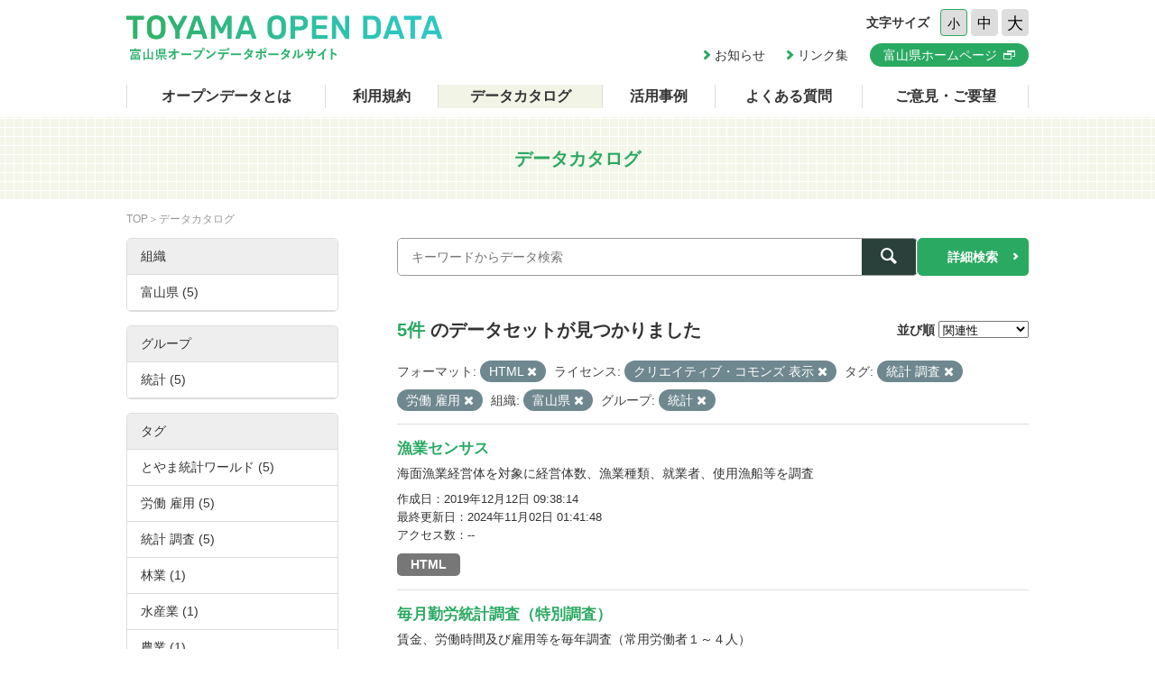

--- FILE ---
content_type: text/html; charset=utf-8
request_url: https://opendata.pref.toyama.jp/dataset/?res_format=HTML&license_id=cc-by&tags=%E7%B5%B1%E8%A8%88+%E8%AA%BF%E6%9F%BB&tags=%E5%8A%B4%E5%83%8D+%E9%9B%87%E7%94%A8&organization=toyama2&groups=statistics
body_size: 4698
content:

<!DOCTYPE html>
<html lang="ja">
	<head>
		<meta charset="UTF-8">
		<title>データカタログ | 富山県オープンデータポータルサイト</title>
		<meta name="keywords" content="">
		<meta name="description" content="">
		<meta name="author" content="NW-MU">
				<meta name="viewport" content="width=device-width, maximum-scale=2">
		<meta name="format-detection" content="telephone=no">
		<link rel="stylesheet" href="/common/font/icomoon/style.css" media="all">
		<link rel="stylesheet" href="/common/css/reset.min.css" media="all">
		<link rel="stylesheet" href="/common/css/common.css" media="all">
		<link rel="stylesheet" type="text/css" href="/fanstatic/vendor/font-awesome/css/font-awesome.css" />
		<link rel="stylesheet" href="/common/css/result.css" media="all">
		<!--[if lt IE 9]>
		<script src="/common/lib/jquery-1.12.4.min.js"></script>
		<script src="/common/lib/html5shiv.js"></script>
		<script src="/common/lib/selectivizr-min.js"></script>
		<![endif]-->
		<!--[if gte IE 9]>
		<!-->
		<script src="/common/lib/jquery-2.2.4.min.js"></script>
		<!--<![endif]-->
		<script src="/common/js/xdate.js"></script>
		<script src="/common/lib/jquery.cookie.js"></script>
		<script src="/common/js/common.js"></script>
		<script src="/common/js/vardump.js"></script>
		<script src="/common/js/tracking_view.js"></script>
		
		<link rel="stylesheet" href="/common/css/catalog.css" media="all">

	</head>
	
	<body class="-catalog"  data-site-root="https://opendata.pref.toyama.jp/" data-locale-root="https://opendata.pref.toyama.jp/" >
				<header class="head">
			<div class="inner">

				<div class="head_row">
					<div class="head_col -logo">
						<h1 class="head_logo"><a href="/"><img src="/common/img/cmn/img-head-logo@2x.png" width="350" height="50" alt="富山県オープンデータポータルサイト"></a></h1>
					</div>

					<div class="head_col -cnt">
						<dl class="head_font">
							<dt>文字サイズ</dt>
							<dd>
								<button class="head_font_btn -s" data-size="s">小</button>
								<button class="head_font_btn -m" data-size="m">中</button>
								<button class="head_font_btn -l" data-size="l">大</button>
							</dd>
						</dl>
						<div class="head_links">

							<a class="head_links_arrow" href="/pages/info/">お知らせ</a>
							<a class="head_links_arrow" href="/pages/links/">リンク集</a>
							<a class="head_links_btn" href="http://www.pref.toyama.jp/" target="_blank"><span>富山県ホームページ</span></a>
						</div>
					</div>
					<div id="menu" class="head_col -menu">
						<img src="/common/img/cmn/img-head-menu@2x.png" width="38" height="32" alt="MENU">
					</div>
				</div>
			</div>
		</header>
		<nav id="gnav" class="gnav">
			<div class="inner">
				<div class="gnav_list">
					<a class="-about" href="/pages/about/">オープンデータとは</a>
					<a class="-rule" href="/pages/rule/">利用規約</a>
					<a class="-dataset" href="/dataset/">データカタログ</a>
					<a class="-case" href="/pages/case/">活用事例</a>
					<a class="-faq" href="/pages/faq/">よくある質問</a>
					<a class="-inquiry" href="/pages/inquiry/">ご意見・ご要望</a>
					<a class="-sp" href="/pages/info/">お知らせ</a>
					<a class="-sp" href="/pages/links/">リンク集</a>
					<a class="-sp -blank" href="http://www.pref.toyama.jp/" target="_blank"><span>富山県ホームページ</span></a>
				</div>
			</div>
		</nav>
		<section class="main">
			<header class="main_head">
				<div class="inner">
					<h2 class="main_head_ttl">データカタログ</h2>
				</div>
			</header>
			<div class="main_wrap">
				<div class="inner cf">
					<nav class="main_pnkz">
						<div class="main_pnkz_list">
							<a href="/">TOP</a>
							<span>データカタログ</span>
						</div>
					</nav>
					<div class="main_cnt">
						
						<form class="search" action="/dataset">
							<input type="hidden" name="sort" value="score desc, metadata_modified desc">
							
								
								
								<input type="hidden" name="res_format" value="HTML">
								
								
								
								
								<input type="hidden" name="license_id" value="cc-by">
								
								
								
								
								<input type="hidden" name="tags" value="統計 調査">
								
								<input type="hidden" name="tags" value="労働 雇用">
								
								
								
								
								<input type="hidden" name="organization" value="toyama2">
								
								
								
								
								<input type="hidden" name="groups" value="statistics">
								
								
							<div class="search_row">
								<div class="search_col -input"><input class="search_input" type="text" name="q" placeholder="キーワードからデータ検索" value=""></div>
								<div class="search_col -btn"><button class="search_btn"><span></span></button></div>
							</div>
							<a class="search_detail" href="/pages/advanced_search.php">詳細検索</a>
						</form>

						<div class="result">
							<nav class="result_filter cf">
								<p class="result_filter_count">
                  
                  <em>5件</em> のデータセットが見つかりました
                  
                </p>
						<form class="search" action="/dataset" id="sort-form">
							


							
								
								
								<input type="hidden" name="res_format" value="HTML">
								
								
								
								
								<input type="hidden" name="license_id" value="cc-by">
								
								
								
								
								<input type="hidden" name="tags" value="統計 調査">
								
								<input type="hidden" name="tags" value="労働 雇用">
								
								
								
								
								<input type="hidden" name="organization" value="toyama2">
								
								
								
								
								<input type="hidden" name="groups" value="statistics">
								
								
								<input type="hidden" name="q" value="">
								<dl class="result_filter_sort">
									<dt>並び順</dt>
									<dd>
										<select id="field-order-by" name="sort" onchange="$('#sort-form').submit()">
					              <option value="score desc, metadata_modified desc">関連性</option>
					              <option value="title_string asc">名前で昇順</option>
					              <option value="title_string desc">名前で降順</option>
					              <option value="metadata_created desc">新着順</option>
					              <option value="metadata_modified desc">最終更新日順</option>
					              <option value="views_total desc">閲覧数順</option>
						        </select>
<script>
jQuery(function($){

$("#field-order-by").val(['score desc, metadata_modified desc']);

});
</script>
									</dd>
								</dl>
							</form>
							

							</nav>
							
						    
								<div class="search-filter">
						      <p class="filter-list">
						        
						          
						          <span class="facet">フォーマット:</span>
						          
						            <span class="filtered pill">HTML
						              <a href="/dataset/?license_id=cc-by&amp;tags=%E7%B5%B1%E8%A8%88+%E8%AA%BF%E6%9F%BB&amp;tags=%E5%8A%B4%E5%83%8D+%E9%9B%87%E7%94%A8&amp;organization=toyama2&amp;groups=statistics" class="remove" title="削除"><i class="asewin-icon-remove"></i></a>
						            </span>
						          
						        
						          
						          <span class="facet">ライセンス:</span>
						          
						            <span class="filtered pill">クリエイティブ・コモンズ 表示
						              <a href="/dataset/?res_format=HTML&amp;tags=%E7%B5%B1%E8%A8%88+%E8%AA%BF%E6%9F%BB&amp;tags=%E5%8A%B4%E5%83%8D+%E9%9B%87%E7%94%A8&amp;organization=toyama2&amp;groups=statistics" class="remove" title="削除"><i class="asewin-icon-remove"></i></a>
						            </span>
						          
						        
						          
						          <span class="facet">タグ:</span>
						          
						            <span class="filtered pill">統計 調査
						              <a href="/dataset/?res_format=HTML&amp;license_id=cc-by&amp;tags=%E5%8A%B4%E5%83%8D+%E9%9B%87%E7%94%A8&amp;organization=toyama2&amp;groups=statistics" class="remove" title="削除"><i class="asewin-icon-remove"></i></a>
						            </span>
						          
						            <span class="filtered pill">労働 雇用
						              <a href="/dataset/?res_format=HTML&amp;license_id=cc-by&amp;tags=%E7%B5%B1%E8%A8%88+%E8%AA%BF%E6%9F%BB&amp;organization=toyama2&amp;groups=statistics" class="remove" title="削除"><i class="asewin-icon-remove"></i></a>
						            </span>
						          
						        
						          
						          <span class="facet">組織:</span>
						          
						            <span class="filtered pill">富山県
						              <a href="/dataset/?res_format=HTML&amp;license_id=cc-by&amp;tags=%E7%B5%B1%E8%A8%88+%E8%AA%BF%E6%9F%BB&amp;tags=%E5%8A%B4%E5%83%8D+%E9%9B%87%E7%94%A8&amp;groups=statistics" class="remove" title="削除"><i class="asewin-icon-remove"></i></a>
						            </span>
						          
						        
						          
						          <span class="facet">グループ:</span>
						          
						            <span class="filtered pill">統計
						              <a href="/dataset/?res_format=HTML&amp;license_id=cc-by&amp;tags=%E7%B5%B1%E8%A8%88+%E8%AA%BF%E6%9F%BB&amp;tags=%E5%8A%B4%E5%83%8D+%E9%9B%87%E7%94%A8&amp;organization=toyama2" class="remove" title="削除"><i class="asewin-icon-remove"></i></a>
						            </span>
						          
						        
						      </p>

						    
							</div>
						  
							<div class="result_wrap">
<!-- result-list -->
                
                
                 
                 
                 
                 
                 
								<article class="post" rel="80b68834-d764-4aed-ab4a-64dce1ac510a">
									<h3 class="post_ttl"><a href="/dataset/gyogyosen-html">漁業センサス</a></h3>
									<p class="post_text">海面漁業経営体を対象に経営体数、漁業種類、就業者、使用漁船等を調査</p>

									<div class="post_info">
										<dl>
											<dt>作成日</dt>
											<dd>2019年12月12日 09:38:14</dd>
										</dl>
										<dl>
											<dt>最終更新日</dt>
											<dd>2024年11月02日 01:41:48</dd>
										</dl>
										<dl>
											<dt>アクセス数</dt>
											<dd class="tracking_view" rel="80b68834-d764-4aed-ab4a-64dce1ac510a">
											--
											</dd>
										</dl>
									</div>

									<div class="post_data">
						        
						                
<a href="/dataset/gyogyosen-html" class="label label-default -html" data-format="html">HTML</a>



						                

						        

									</div>

								</article>
                
                 
                 
                 
                 
								<article class="post" rel="137bdd91-508d-489c-8c44-4fab0513a922">
									<h3 class="post_ttl"><a href="/dataset/kinroutoukeitokubetsu-html">毎月勤労統計調査（特別調査）</a></h3>
									<p class="post_text">賃金、労働時間及び雇用等を毎年調査（常用労働者１～４人）</p>

									<div class="post_info">
										<dl>
											<dt>作成日</dt>
											<dd>2019年12月12日 08:59:22</dd>
										</dl>
										<dl>
											<dt>最終更新日</dt>
											<dd>2023年05月10日 01:53:03</dd>
										</dl>
										<dl>
											<dt>アクセス数</dt>
											<dd class="tracking_view" rel="137bdd91-508d-489c-8c44-4fab0513a922">
											--
											</dd>
										</dl>
									</div>

									<div class="post_data">
						        
						                
<a href="/dataset/kinroutoukeitokubetsu-html" class="label label-default -html" data-format="html">HTML</a>



						                

						        

									</div>

								</article>
                
                 
                 
                 
                 
								<article class="post" rel="f38c6f88-aeeb-4d8a-a36a-801dc5d7c064">
									<h3 class="post_ttl"><a href="/dataset/nourinsen-html">農林業センサス</a></h3>
									<p class="post_text">農林業や農山村の基本構造の実態を調査</p>

									<div class="post_info">
										<dl>
											<dt>作成日</dt>
											<dd>2019年12月12日 09:40:03</dd>
										</dl>
										<dl>
											<dt>最終更新日</dt>
											<dd>2023年05月10日 01:50:58</dd>
										</dl>
										<dl>
											<dt>アクセス数</dt>
											<dd class="tracking_view" rel="f38c6f88-aeeb-4d8a-a36a-801dc5d7c064">
											--
											</dd>
										</dl>
									</div>

									<div class="post_data">
						        
						                
<a href="/dataset/nourinsen-html" class="label label-default -html" data-format="html">HTML</a>



						                

						        

									</div>

								</article>
                
                 
                 
                 
                 
								<article class="post" rel="3422337c-f0d7-40ba-b5e1-b879003cf958">
									<h3 class="post_ttl"><a href="/dataset/kokucyo-html">国勢調査</a></h3>
									<p class="post_text">国内の人口及び世帯の実態を把握する、国の最も基本的で重要な統計調査</p>

									<div class="post_info">
										<dl>
											<dt>作成日</dt>
											<dd>2019年12月12日 09:10:19</dd>
										</dl>
										<dl>
											<dt>最終更新日</dt>
											<dd>2023年05月10日 01:45:42</dd>
										</dl>
										<dl>
											<dt>アクセス数</dt>
											<dd class="tracking_view" rel="3422337c-f0d7-40ba-b5e1-b879003cf958">
											--
											</dd>
										</dl>
									</div>

									<div class="post_data">
						        
						                
<a href="/dataset/kokucyo-html" class="label label-default -html" data-format="html">HTML</a>



						                

						        

									</div>

								</article>
                
                 
                 
                 
                 
								<article class="post" rel="6a95d221-835e-45a8-bfcd-76cb2136a10c">
									<h3 class="post_ttl"><a href="/dataset/syugyo-html">就業構造基本調査</a></h3>
									<p class="post_text">就業・不就業、就業構造、就業異動、就業に関する希望等を調査</p>

									<div class="post_info">
										<dl>
											<dt>作成日</dt>
											<dd>2019年12月12日 09:05:14</dd>
										</dl>
										<dl>
											<dt>最終更新日</dt>
											<dd>2023年05月10日 00:50:23</dd>
										</dl>
										<dl>
											<dt>アクセス数</dt>
											<dd class="tracking_view" rel="6a95d221-835e-45a8-bfcd-76cb2136a10c">
											--
											</dd>
										</dl>
									</div>

									<div class="post_data">
						        
						                
<a href="/dataset/syugyo-html" class="label label-default -html" data-format="html">HTML</a>



						                

						        

									</div>

								</article>
                
                

	<!-- /result-list -->
</div>

<div class="pagination pagination-centered">
							
								
							
</div>

							<div class="pager">

							</div>
						</div>
					</div>
					<aside class="main_side">




  
  
  
    
      
      
        <section class="main_side_sec">
          
          <h3 class="main_side_ttl">
              
              組織
            </h3>
          
          
            
            <ul class="main_side_list">
            
                  
                    
                    
                    
                    
                      <li class="nav-item active">
                        <a href="/dataset/?res_format=HTML&amp;license_id=cc-by&amp;tags=%E7%B5%B1%E8%A8%88+%E8%AA%BF%E6%9F%BB&amp;tags=%E5%8A%B4%E5%83%8D+%E9%9B%87%E7%94%A8&amp;groups=statistics" title="">
                          <span>富山県 (5)</span>
                        </a>
                      </li>
                  


              <li class="module-footer">

                
                  
                
              </li>
            
          </ul>
            
          
        </section>
      
    
  





  
  
  
    
      
      
        <section class="main_side_sec">
          
          <h3 class="main_side_ttl">
              
              グループ
            </h3>
          
          
            
            <ul class="main_side_list">
            
                  
                    
                    
                    
                    
                      <li class="nav-item active">
                        <a href="/dataset/?res_format=HTML&amp;license_id=cc-by&amp;tags=%E7%B5%B1%E8%A8%88+%E8%AA%BF%E6%9F%BB&amp;tags=%E5%8A%B4%E5%83%8D+%E9%9B%87%E7%94%A8&amp;organization=toyama2" title="">
                          <span>統計 (5)</span>
                        </a>
                      </li>
                  


              <li class="module-footer">

                
                  
                
              </li>
            
          </ul>
            
          
        </section>
      
    
  





  
  
  
    
      
      
        <section class="main_side_sec">
          
          <h3 class="main_side_ttl">
              
              タグ
            </h3>
          
          
            
            <ul class="main_side_list">
            
                  
                    
                    
                    
                    
                      <li class="nav-item">
                        <a href="/dataset/?res_format=HTML&amp;license_id=cc-by&amp;tags=%E7%B5%B1%E8%A8%88+%E8%AA%BF%E6%9F%BB&amp;tags=%E5%8A%B4%E5%83%8D+%E9%9B%87%E7%94%A8&amp;organization=toyama2&amp;groups=statistics&amp;tags=%E3%81%A8%E3%82%84%E3%81%BE%E7%B5%B1%E8%A8%88%E3%83%AF%E3%83%BC%E3%83%AB%E3%83%89" title="">
                          <span>とやま統計ワールド (5)</span>
                        </a>
                      </li>
                  
                    
                    
                    
                    
                      <li class="nav-item active">
                        <a href="/dataset/?res_format=HTML&amp;license_id=cc-by&amp;tags=%E7%B5%B1%E8%A8%88+%E8%AA%BF%E6%9F%BB&amp;organization=toyama2&amp;groups=statistics" title="">
                          <span>労働 雇用 (5)</span>
                        </a>
                      </li>
                  
                    
                    
                    
                    
                      <li class="nav-item active">
                        <a href="/dataset/?res_format=HTML&amp;license_id=cc-by&amp;tags=%E5%8A%B4%E5%83%8D+%E9%9B%87%E7%94%A8&amp;organization=toyama2&amp;groups=statistics" title="">
                          <span>統計 調査 (5)</span>
                        </a>
                      </li>
                  
                    
                    
                    
                    
                      <li class="nav-item">
                        <a href="/dataset/?res_format=HTML&amp;license_id=cc-by&amp;tags=%E7%B5%B1%E8%A8%88+%E8%AA%BF%E6%9F%BB&amp;tags=%E5%8A%B4%E5%83%8D+%E9%9B%87%E7%94%A8&amp;organization=toyama2&amp;groups=statistics&amp;tags=%E6%9E%97%E6%A5%AD" title="">
                          <span>林業 (1)</span>
                        </a>
                      </li>
                  
                    
                    
                    
                    
                      <li class="nav-item">
                        <a href="/dataset/?res_format=HTML&amp;license_id=cc-by&amp;tags=%E7%B5%B1%E8%A8%88+%E8%AA%BF%E6%9F%BB&amp;tags=%E5%8A%B4%E5%83%8D+%E9%9B%87%E7%94%A8&amp;organization=toyama2&amp;groups=statistics&amp;tags=%E6%B0%B4%E7%94%A3%E6%A5%AD" title="">
                          <span>水産業 (1)</span>
                        </a>
                      </li>
                  
                    
                    
                    
                    
                      <li class="nav-item">
                        <a href="/dataset/?res_format=HTML&amp;license_id=cc-by&amp;tags=%E7%B5%B1%E8%A8%88+%E8%AA%BF%E6%9F%BB&amp;tags=%E5%8A%B4%E5%83%8D+%E9%9B%87%E7%94%A8&amp;organization=toyama2&amp;groups=statistics&amp;tags=%E8%BE%B2%E6%A5%AD" title="">
                          <span>農業 (1)</span>
                        </a>
                      </li>
                  


              <li class="module-footer">

                
                  
                
              </li>
            
          </ul>
            
          
        </section>
      
    
  





  
  
  
    
      
      
        <section class="main_side_sec">
          
          <h3 class="main_side_ttl">
              
              フォーマット
            </h3>
          
          
            
            <ul class="main_side_list">
            
                  
                    
                    
                    
                    
                      <li class="nav-item active">
                        <a href="/dataset/?license_id=cc-by&amp;tags=%E7%B5%B1%E8%A8%88+%E8%AA%BF%E6%9F%BB&amp;tags=%E5%8A%B4%E5%83%8D+%E9%9B%87%E7%94%A8&amp;organization=toyama2&amp;groups=statistics" title="">
                          <span>HTML (5)</span>
                        </a>
                      </li>
                  


              <li class="module-footer">

                
                  
                
              </li>
            
          </ul>
            
          
        </section>
      
    
  





  
  
  
    
      
      
        <section class="main_side_sec">
          
          <h3 class="main_side_ttl">
              
              ライセンス
            </h3>
          
          
            
            <ul class="main_side_list">
            
                  
                    
                    
                    
                    
                      <li class="nav-item active">
                        <a href="/dataset/?res_format=HTML&amp;tags=%E7%B5%B1%E8%A8%88+%E8%AA%BF%E6%9F%BB&amp;tags=%E5%8A%B4%E5%83%8D+%E9%9B%87%E7%94%A8&amp;organization=toyama2&amp;groups=statistics" title="">
                          <span>クリエイティブ・コモンズ 表示 (5)</span>
                        </a>
                      </li>
                  


              <li class="module-footer">

                
                  
                
              </li>
            
          </ul>
            
          
        </section>
      
    
  


					</aside>
				</div>
			</div>
		</section>
		<footer class="foot">
			<a class="foot_pt" href="#"><img src="/common/img/cmn/img-foot-pt@2x.png" width="70" height="70" alt="ページトップ"></a>
			<div class="inner cf">
				<address class="foot_main">
					<span>富山県庁</span>
					<span>〒930-8501 富山市新総曲輪1番7号</span>
					<a href="tel:076-431-4111">電話：(代表)076-431-4111</a>
				</address>
				<p class="foot_copy"><small>© Toyama Prefecture All rights reserved.</small></p>
			</div>
		</footer>


	
<script src="/webassets/base/cd2c0272_tracking.js" type="text/javascript"></script>
	
  
	</body>
</html>

